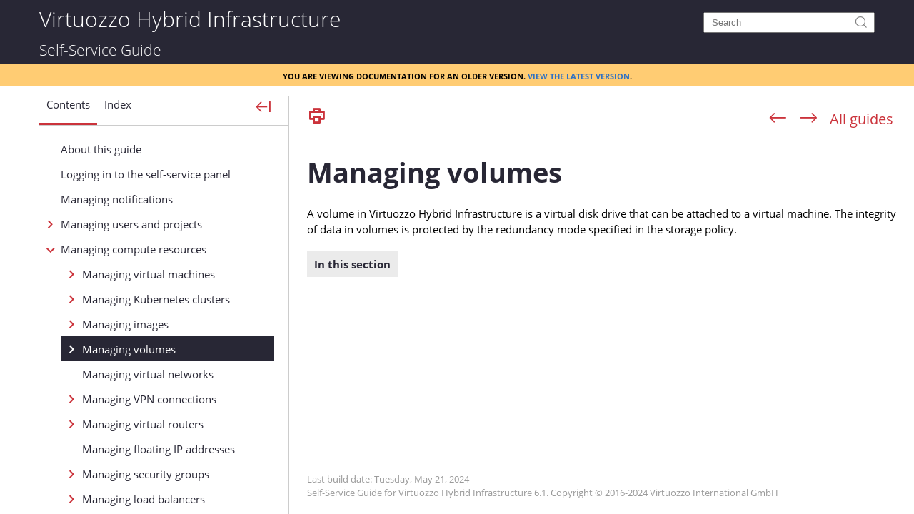

--- FILE ---
content_type: text/html
request_url: https://docs.virtuozzo.com/virtuozzo_hybrid_infrastructure_6_1_self_service_guide/managing-volumes.html
body_size: 4878
content:
<!DOCTYPE html>
<html xmlns:MadCap="http://www.madcapsoftware.com/Schemas/MadCap.xsd" lang="en-us" xml:lang="en-us" data-mc-search-type="Stem" data-mc-help-system-file-name="index.xml" data-mc-path-to-help-system="" data-mc-toc-path="[%=System.LinkedTitle%]" data-mc-target-type="WebHelp2" data-mc-runtime-file-type="Topic" data-mc-preload-images="false" data-mc-in-preview-mode="false">
    <head><meta http-equiv="Content-Security-Policy" content="default-src 'self'; font-src 'self' https:; img-src 'self' https:; style-src 'self' 'unsafe-inline'; script-src 'self' https://*.googletagmanager.com https://*.google-analytics.com https://*.googleadservices.com https://googleads.g.doubleclick.net 'unsafe-inline' https://bat.bing.com https://snap.licdn.com https://connect.facebook.net https://j.6sc.co https://cdn.schemaapp.com https://s.yimg.jp; connect-src 'self' https://*.googletagmanager.com https://*.google-analytics.com https://*.googleadservices.com https://stats.g.doubleclick.net https://secure.adnxs.com https://*.schemaapp.com; frame-src 'self' https://bid.g.doubleclick.net;" />
        <meta name="viewport" content="width=device-width, initial-scale=1.0" />
        <meta charset="utf-8" />
        <meta name="robots" content="noindex, follow" />
        <meta name="keywords" content="vhi documentation,self service,self-service panel,compute,virtual machine,kubernetes as a service,load balancing as a service,vpn as a service,backup as a service" />
        <meta name="description" content="Learn how to manage self-service users and compute resources in Virtuozzo Hybrid Infrastructure using the web-based panel." />
        <meta http-equiv="X-UA-Compatible" content="IE=edge" />
        <meta http-equiv="Content-Type" content="text/html; charset=utf-8" /><title>Managing volumes</title>
        <link rel="stylesheet" href="resources/stylesheets/common/fonts.css" />
        <link rel="stylesheet" href="resources/stylesheets/common/texteffects.css" />
        <link href="resources/stylesheets/webhelp-vz.css" rel="stylesheet" type="text/css" />
        <script src="resources/Scripts/jquery.min.js" type="text/javascript">
        </script>
        <script src="resources/Scripts/purify.min.js" type="text/javascript" defer="defer">
        </script>
        <script src="resources/Scripts/require.min.js" type="text/javascript" defer="defer">
        </script>
        <script src="resources/Scripts/require.config.js" type="text/javascript" defer="defer">
        </script>
        <script src="resources/Scripts/foundation.min.js" type="text/javascript" defer="defer">
        </script>
        <script src="resources/Scripts/plugins.min.js" type="text/javascript" defer="defer">
        </script>
        <script src="resources/Scripts/MadCapAll.js" type="text/javascript" defer="defer">
        </script>
        <link rel="canonical" href="https://docs.virtuozzo.com/virtuozzo_hybrid_infrastructure_7_2_self_service_guide/managing-volumes.html">
</head>
    <body>
        <table class="content-wrapper">
            <tbody>
                <tr class="content">
                    <td>
                        <div class="nocontent">
                            <div class="MCBreadcrumbsBox_0 breadcrumbs" role="navigation" aria-label="Breadcrumbs" data-mc-breadcrumbs-divider=" &gt; " data-mc-breadcrumbs-count="3" data-mc-toc="True"><span class="MCBreadcrumbsPrefix">You are here: </span>
                            </div>
                        </div>
                        <div role="main" id="mc-main-content">
                            <h1>Managing volumes</h1>
                            <p>A volume in <span class="mc-variable Cover.ProductName variable">Virtuozzo Hybrid Infrastructure</span> is a virtual disk drive that can be attached to a virtual machine. The integrity of data in volumes is protected by the redundancy mode specified in the storage policy.</p>
                        </div>
                        <div class="MCMiniTocBox_0 miniToc nocontent" data-mc-depth="1" data-mc-toc="True">
                        </div><a id="back-to-top" href="#mc-main-content" style="display: none;"><i class="i i-arrow-up"></i> Back to Top</a>
                    </td>
                </tr>
                <tr class="footer">
                    <td>
                        <p>Last build date: <span class="mc-variable System.LongDate variable">Tuesday, May 21, 2024</span></p>
                        <p>Self-Service Guide for <span class="mc-variable Cover.ProductName variable">Virtuozzo Hybrid Infrastructure</span><span class="mc-variable Cover.ProductMilestone variable">6.1</span>. <span class="mc-variable Cover.Copyright variable">Copyright © 2016-2024 Virtuozzo International GmbH</span></p>
                    </td>
                </tr>
            </tbody>
        </table>
        <script src="resources/webscripts/webhelp.js">
        </script>
    </body>
</html>

--- FILE ---
content_type: text/html
request_url: https://docs.virtuozzo.com/virtuozzo_hybrid_infrastructure_6_1_self_service_guide/index.html
body_size: 19177
content:
<!DOCTYPE html>
<html lang="en-us" class="defaultSkin left-layout _Skins_Tripane_vz" data-mc-runtime-file-type="Default;TriPane">
    <head><meta http-equiv="Content-Security-Policy" content="default-src 'self'; font-src 'self' https:; img-src 'self' https:; style-src 'self' 'unsafe-inline'; script-src 'self' https://*.googletagmanager.com https://*.google-analytics.com https://*.googleadservices.com https://googleads.g.doubleclick.net 'unsafe-inline' https://bat.bing.com https://snap.licdn.com https://connect.facebook.net https://j.6sc.co https://cdn.schemaapp.com https://s.yimg.jp; connect-src 'self' https://*.googletagmanager.com https://*.google-analytics.com https://*.googleadservices.com https://stats.g.doubleclick.net https://secure.adnxs.com https://*.schemaapp.com; frame-src 'self' https://bid.g.doubleclick.net;" />
        <meta name="robots" content="noindex, follow" />
        <meta name="keywords" content="vhi documentation,self service,self-service panel,compute,virtual machine,kubernetes as a service,load balancing as a service,vpn as a service,backup as a service" />
        <meta name="description" content="Learn how to manage self-service users and compute resources in Virtuozzo Hybrid Infrastructure using the web-based panel." />
        <meta http-equiv="X-UA-Compatible" content="IE=edge" />
        <meta charset="utf-8" />
        <meta name="viewport" content="width=device-width, initial-scale=1.0" /><title>Virtuozzo Hybrid Infrastructure 6.1 – Self-Service Guide</title>
            <link rel="stylesheet" href="resources/stylesheets/common/fonts.css" />
    <link rel="stylesheet" href="resources/stylesheets/template.css" />
    <link rel="icon" type="image/x-icon" href="resources/favicon-vz.ico" />
    <script type="text/javascript">
    (function() {
        const m = location.hash.match(/^#(\d+)(?:\.html?)?/);
        if (m !== null) {
            history.replaceState(null, null, location.href.replace(m[0], '#cshid=' + m[1]));
        }
    })();
    </script>
    <script type="text/javascript" src="resources/Scripts/jquery.min.js">
        </script>
        
        <script type="text/javascript" src="resources/Scripts/plugins.min.js">
        </script>
        <script type="text/javascript" src="resources/Scripts/purify.min.js">
        </script>
        <script type="text/javascript" src="resources/Scripts/require.min.js">
        </script>
        <script type="text/javascript" src="resources/Scripts/require.config.js">
        </script>
        <script type="text/javascript" src="resources/Scripts/MadCapAll.js" defer="defer">
        </script>
        <script type="text/javascript" src="resources/Scripts/Default/Scripts/Tripane-vz.js">
        </script>
        <link rel="canonical" href="https://docs.virtuozzo.com/virtuozzo_hybrid_infrastructure_7_2_self_service_guide/index.html">
</head>
    <body class="off-canvas hide-extras">
        <div id="DEBUG_Log">
            <div class="MCDebugLogHeader">
            Log Console</div>
            <div class="MCDebugLogBody">
            </div>
            <div class="MCDebugLogFooter">
            </div>
        </div><a class="skip-to-content tripane-skip showOnFocus" href="#">Skip To Main Content</a>
        <div id="header"><a class="homeLink logo" href="index.html"> Virtuozzo Hybrid Infrastructure</a>
            <div class="search-account-container">
                <div class="central-account-wrapper">
                    <div class="central-dropdown"><a class="central-account-drop"><span class="central-account-image"></span><span class="central-account-text">Account</span></a>
                        <div class="central-dropdown-content"><a class="MCCentralLink central-dropdown-content-settings" href="#">Settings</a>
                            <hr class="central-separator" /><a class="MCCentralLink central-dropdown-content-logout">Logout</a>
                        </div>
                    </div>
                </div>
                <div class="search-bar search-bar-container needs-pie">
                    <input id="search-field" class="search-field needs-pie" type="text" placeholder="Search" aria-label="Search" />
                    <div class="search-filter-wrapper">
                        <div class="search-filter" aria-haspopup="true" aria-controls="sf-content" aria-expanded="false" title="All Files" aria-label="Search Filter"><span>All Files</span>
                        </div>
                        <div id="sf-content" class="search-filter-content">
                            <ul>
                                <li>
                                    <button aria-labelledby="search-filters-label filterSelectorLabel-00001" href="#" class="mc-dropdown-item"><span id="filterSelectorLabel-00001">All Files</span>
                                    </button>
                                </li>
                            </ul>
                        </div>
                    </div>
                    <div class="search-submit-wrapper" dir="ltr">
                        <div class="search-submit" title="Search"><span class="invisible-label">Submit Search</span>
                        </div>
                    </div>
                </div>
            </div>
        </div>
        <div class="doc-type"><span>Self-Service Guide</span></div>
<div class="disclaimer">You are viewing documentation for an older version. 
<a href="https://docs.virtuozzo.com/virtuozzo_hybrid_infrastructure_7_2_self_service_guide/">View the latest version</a>.
</div>
<div id="navigationResizeBar" class="show-for-xlarge-up columns navbar-offset">
            <button id="show-hide-navigation" aria-expanded="true" aria-controls="navigation" class="needs-pie" dir="ltr" aria-label="Show Navigation Panel">
            </button>
        </div>
        <div id="body" class="row collapse">
            <div id="navigation" class="small-2 columns" role="complementary">
                <form id="search-sidebar" class="search-bar-container needs-pie">
                    <input id="search-field-sidebar" type="search" placeholder="Search" aria-label="Search" />
                    <input id="responsive-search-index" type="search" class="tabs-panel-search" placeholder="Search Index" aria-label="Search Index" />
                    <input id="responsive-search-glossary" type="search" class="tabs-panel-search" placeholder="Search Glossary" aria-label="Search Glossary" />
                </form>
                <div id="home" class="image-then-text tab-icon"><span id="home-icon" class="tabs-nav-icon"></span><span id="home-text" class="tabs-nav-text">Home</span>
                </div>
                <div class="tabs">
                    <div class="tab">
                        <ul role="presentation" class="tabs-nav clearfix image-then-text tab-icon">
                            <li id="TocTab" class="needs-pie tabs-nav-active" aria-label="Table of Contents">
                                <div><span class="tabs-nav-icon active" title="Contents"></span><span class="tabs-nav-text">Contents</span>
                                </div>
                            </li>
                        </ul>
                        <div class="tabs-panel tabs-panel-active">
                            <section id="toc" class="tabs-panel-content needs-pie" aria-label="Table of Contents">
                            </section>
                        </div>
                    </div>
                    <div class="tab">
                        <ul role="presentation" class="tabs-nav clearfix image-then-text tab-icon">
                            <li id="IndexTab" class="needs-pie tabs-nav-inactive" aria-label="Index">
                                <div><span class="tabs-nav-icon active" title="Index"></span><span class="tabs-nav-text">Index</span>
                                </div>
                            </li>
                        </ul>
                        <div class="tabs-panel">
                            <input type="text" id="search-index" class="tabs-panel-search" placeholder="Search Index" aria-label="Search Index" />
                            <section id="index" class="tabs-panel-content searchable needs-pie popup-container" data-see-prefix="See" data-see-also-prefix="See Also" aria-label="Index">
                                <div class="index-wrapper">
                                </div>
                            </section>
                        </div>
                    </div>
                    
                    <div class="tab">
                        <ul role="presentation" class="tabs-nav clearfix image-then-text tab-icon">
                            <li id="BrowseSequencesTab" class="needs-pie tabs-nav-inactive" style="display: none" aria-label="Browse Sequences">
                                <div><span class="tabs-nav-icon active" title="Browse"></span><span class="tabs-nav-text">Browse</span>
                                </div>
                            </li>
                        </ul>
                        <div class="tabs-panel">
                            <section id="browseSequences" class="tabs-panel-content needs-pie" aria-label="Browse Sequences">
                            </section>
                        </div>
                    </div>
                    <div class="tab">
                        <ul role="presentation" class="tabs-nav clearfix image-then-text tab-icon">
                            <li id="CommunityTab" class="needs-pie pulse-required tabs-nav-inactive" style="display: none" aria-label="Community">
                                <div><span class="tabs-nav-icon active" title="Community"></span><span class="tabs-nav-text">Community</span>
                                </div>
                            </li>
                        </ul>
                        <div class="tabs-panel">
                            <section id="community" class="tabs-panel-content needs-pie popup-container pulse-required" aria-label="Community">
                            </section>
                        </div>
                    </div>
                    <div class="tab">
                        <ul role="presentation" class="tabs-nav clearfix image-then-text tab-icon">
                            <li id="SearchTab" class="needs-pie tabs-nav-inactive" aria-label="Search Filters">
                                <div><span class="tabs-nav-icon active" title="Search Filters"></span><span class="tabs-nav-text">Search Filters</span>
                                </div>
                            </li>
                        </ul>
                        <div class="tabs-panel">
                            <section id="search" class="tabs-panel-content needs-pie" aria-label="Search Filters">
                                <ul class="tree">
                                    <li class="SearchFilterEntry tree-node tree-node-leaf">
                                        <div class="SearchFilter"><span class="label">All Files</span>
                                        </div>
                                    </li>
                                </ul>
                            </section>
                        </div>
                    </div>
                </div>
            </div>
            <div id="contentBody" class="small-10 expand-for-small-10 columns non-collapsable needs-pie" role="main">
                <div id="responsiveHeader" class="needs-pie"><a class="homeLink" href="index.html"><div class="logo"> Virtuozzo Hybrid Infrastructure</div></a><div class="doc-type"><span>Self-Service Guide</span></div>
<div class="disclaimer">You are viewing documentation for an older version. 
<a href="https://docs.virtuozzo.com/virtuozzo_hybrid_infrastructure_7_2_self_service_guide/">View the latest version</a>.
</div>

                    <div class="central-account-wrapper">
                        <div class="central-dropdown"><a class="central-account-drop"><span class="central-account-image"></span><span class="central-account-text">Account</span></a>
                            <div class="central-dropdown-content"><a class="MCCentralLink central-dropdown-content-settings" href="#">Settings</a>
                                <hr class="central-separator" /><a class="MCCentralLink central-dropdown-content-logout">Logout</a>
                            </div>
                        </div>
                    </div>
                    <div id="slideRight" class="toggle-topbar menu-icon">
                        <button id="sidebarButton" aria-expanded="false" aria-controls="navigation" aria-label="Show Navigation Panel"><span></span>
                        </button>
                    </div>
                </div>
                <div class="buttons toolbar-buttons popup-container">
                    <div class="button-group-container-left">
                        <button class="button needs-pie print-button" title="Print">
                            <div>
                                <div role="img" class="button-icon-wrapper" aria-label="Print">
                                    <div class="button-icon"> </div>
                                </div>
                            </div>
                        </button>
                        <button class="button needs-pie remove-highlight-button" title="Remove Highlights">
                            <div>
                                <div role="img" class="button-icon-wrapper" aria-label="Remove Highlights">
                                    <div class="button-icon"> </div>
                                </div>
                            </div>
                        </button>
                    </div>
                    <div class="button-group-container-right">
                        <button class="button needs-pie previous-topic-button" title="Navigate previous" disabled="true">
                            <div>
                                <div role="img" class="button-icon-wrapper" aria-label="Navigate previous">
                                    <div class="button-icon"> </div>
                                </div>
                            </div>
                        </button>
                        <button class="button needs-pie next-topic-button" title="Navigate next" disabled="true">
                            <div>
                                <div role="img" class="button-icon-wrapper" aria-label="Navigate next">
                                    <div class="button-icon"> </div>
                                </div>
                            </div>
                        </button>
                        <button class="button needs-pie return-button" title="Return to guide list">
                            <div>
                                <div role="img" class="button-icon-wrapper">
                                    <div class="button-icon"> </div>
                                </div>
                            </div>
                        </button>
                    </div>
                </div><span id="tripane-iframe-title" class="invisible-label" aria-hidden="true"></span>
                <div id="contentBodyInner">
                    <!-- frameBorder="0" is for IE 8 and below --><iframe id="topic" class="content" name="topic" frameBorder="0" aria-label="Topic"></iframe>
                    <div id="search-results">
                        <div id="search-results-flex">
                            <div id="knowledge-panel">
                            </div>
                            <div id="searchPane" data-mc-featured-snippets-view-mode="Truncated" data-mc-knowledge-panel-view-mode="Truncated">
                                <h1 id="results-heading" data-mc-style="Search Heading">Your search for <span class="query"></span> returned <span class="total-results"></span> result(s).</h1>
                                <div id="pagination" data-mc-style="Search Pagination"><a class="previousPage" data-mc-style="Search Pagination Item">Previous</a><a class="nextPage" data-mc-style="Search Pagination Item">Next</a>
                                </div>
                            </div>
                        </div>
                    </div>
                </div>
            </div>
        </div>
        <div class="login-dialog needs-pie">
            <div class="login-dialog-header needs-pie">
            Create Profile
        </div>
            <div class="login-dialog-content needs-pie">
                <div class="profile-item-wrapper clearfix">
                    <div class="label-wrapper">
                        <label>Username *</label>
                    </div>
                    <div class="input-wrapper">
                        <input class="needs-pie" type="text" name="Username" data-required="true" />
                    </div>
                </div>
                <div class="profile-item-wrapper clearfix">
                    <div class="label-wrapper">
                        <label>Email Address *</label>
                    </div>
                    <div class="input-wrapper">
                        <input class="needs-pie" type="text" name="EmailAddress" data-required="true" />
                    </div>
                </div>
                <div class="profile-item-wrapper email-notifications-wrapper">
                    <div class="label-wrapper">
                    Email Notifications
                </div>
                    <div class="email-notifications-group needs-pie">
                    I want to receive an email when...
                    <div><label><input type="checkbox" name="CommentReplyNotification" />a reply is left to one of my comments</label></div><div><label><input type="checkbox" name="CommentSameTopicNotification" />a comment is left on a topic that I commented on</label></div><div><label><input type="checkbox" name="CommentSameHelpSystemNotification" />a comment is left on any topic in the Help system</label></div></div>
                </div>
                <div class="login-dialog-buttons">
                    <button class="submit-button needs-pie" type="submit">Submit</button>
                    <button class="cancel-button needs-pie">Cancel</button>
                </div>
                <div class="status-message-box"><span class="message verification-email-sent-message">An email has been sent to verify your new profile.</span><span class="message required-fields-missing-message">Please fill out all required fields before submitting your information.</span>
                </div>
            </div>
        </div><span id="search-filters-label" class="invisible-label">Filter: </span>
        <script type="text/javascript" src="resources/Scripts/jquery.offcanvas.js">
        </script>
        <script type="text/javascript" src="resources/webscripts/index.js"></script>
    </body>
</html>

--- FILE ---
content_type: text/html
request_url: https://docs.virtuozzo.com/virtuozzo_hybrid_infrastructure_6_1_self_service_guide/managing-volumes.html
body_size: 4877
content:
<!DOCTYPE html>
<html xmlns:MadCap="http://www.madcapsoftware.com/Schemas/MadCap.xsd" lang="en-us" xml:lang="en-us" data-mc-search-type="Stem" data-mc-help-system-file-name="index.xml" data-mc-path-to-help-system="" data-mc-toc-path="[%=System.LinkedTitle%]" data-mc-target-type="WebHelp2" data-mc-runtime-file-type="Topic" data-mc-preload-images="false" data-mc-in-preview-mode="false">
    <head><meta http-equiv="Content-Security-Policy" content="default-src 'self'; font-src 'self' https:; img-src 'self' https:; style-src 'self' 'unsafe-inline'; script-src 'self' https://*.googletagmanager.com https://*.google-analytics.com https://*.googleadservices.com https://googleads.g.doubleclick.net 'unsafe-inline' https://bat.bing.com https://snap.licdn.com https://connect.facebook.net https://j.6sc.co https://cdn.schemaapp.com https://s.yimg.jp; connect-src 'self' https://*.googletagmanager.com https://*.google-analytics.com https://*.googleadservices.com https://stats.g.doubleclick.net https://secure.adnxs.com https://*.schemaapp.com; frame-src 'self' https://bid.g.doubleclick.net;" />
        <meta name="viewport" content="width=device-width, initial-scale=1.0" />
        <meta charset="utf-8" />
        <meta name="robots" content="noindex, follow" />
        <meta name="keywords" content="vhi documentation,self service,self-service panel,compute,virtual machine,kubernetes as a service,load balancing as a service,vpn as a service,backup as a service" />
        <meta name="description" content="Learn how to manage self-service users and compute resources in Virtuozzo Hybrid Infrastructure using the web-based panel." />
        <meta http-equiv="X-UA-Compatible" content="IE=edge" />
        <meta http-equiv="Content-Type" content="text/html; charset=utf-8" /><title>Managing volumes</title>
        <link rel="stylesheet" href="resources/stylesheets/common/fonts.css" />
        <link rel="stylesheet" href="resources/stylesheets/common/texteffects.css" />
        <link href="resources/stylesheets/webhelp-vz.css" rel="stylesheet" type="text/css" />
        <script src="resources/Scripts/jquery.min.js" type="text/javascript">
        </script>
        <script src="resources/Scripts/purify.min.js" type="text/javascript" defer="defer">
        </script>
        <script src="resources/Scripts/require.min.js" type="text/javascript" defer="defer">
        </script>
        <script src="resources/Scripts/require.config.js" type="text/javascript" defer="defer">
        </script>
        <script src="resources/Scripts/foundation.min.js" type="text/javascript" defer="defer">
        </script>
        <script src="resources/Scripts/plugins.min.js" type="text/javascript" defer="defer">
        </script>
        <script src="resources/Scripts/MadCapAll.js" type="text/javascript" defer="defer">
        </script>
        <link rel="canonical" href="https://docs.virtuozzo.com/virtuozzo_hybrid_infrastructure_7_2_self_service_guide/managing-volumes.html">
</head>
    <body>
        <table class="content-wrapper">
            <tbody>
                <tr class="content">
                    <td>
                        <div class="nocontent">
                            <div class="MCBreadcrumbsBox_0 breadcrumbs" role="navigation" aria-label="Breadcrumbs" data-mc-breadcrumbs-divider=" &gt; " data-mc-breadcrumbs-count="3" data-mc-toc="True"><span class="MCBreadcrumbsPrefix">You are here: </span>
                            </div>
                        </div>
                        <div role="main" id="mc-main-content">
                            <h1>Managing volumes</h1>
                            <p>A volume in <span class="mc-variable Cover.ProductName variable">Virtuozzo Hybrid Infrastructure</span> is a virtual disk drive that can be attached to a virtual machine. The integrity of data in volumes is protected by the redundancy mode specified in the storage policy.</p>
                        </div>
                        <div class="MCMiniTocBox_0 miniToc nocontent" data-mc-depth="1" data-mc-toc="True">
                        </div><a id="back-to-top" href="#mc-main-content" style="display: none;"><i class="i i-arrow-up"></i> Back to Top</a>
                    </td>
                </tr>
                <tr class="footer">
                    <td>
                        <p>Last build date: <span class="mc-variable System.LongDate variable">Tuesday, May 21, 2024</span></p>
                        <p>Self-Service Guide for <span class="mc-variable Cover.ProductName variable">Virtuozzo Hybrid Infrastructure</span><span class="mc-variable Cover.ProductMilestone variable">6.1</span>. <span class="mc-variable Cover.Copyright variable">Copyright © 2016-2024 Virtuozzo International GmbH</span></p>
                    </td>
                </tr>
            </tbody>
        </table>
        <script src="resources/webscripts/webhelp.js">
        </script>
    </body>
</html>

--- FILE ---
content_type: text/css
request_url: https://docs.virtuozzo.com/virtuozzo_hybrid_infrastructure_6_1_self_service_guide/resources/stylesheets/webhelp-vz.css
body_size: 1966
content:
/*<meta />*/

@import url('webhelp.css');

:root
{
	--dark-brand-color: #282735;
	--light-brand-color: #FFF;
	--dark-background-font-color: #FFF;
	--light-background-font-color: #000;
	--link-color: #CB333B;
	--link-hover-color: #6699ff;
	--th-background-color: #ebebeb;
	--note-border-left-color: #4875b3;
	--note-background-color: #f6f8fb;
	--important-border-left-color: #ffa310;
	--important-background-color: #fdf8f1;
	--warning-border-left-color: #d92c33;
	--warning-background-color: #f9dfe0;
	--search-highlight-background-color: #ffcc73;
	--minitoc-background-color: #ebebeb;
	--minitoc-color: #282735;
	--minitoc-item-color: #282735;
	--icon-color: #CB333B;
	--icon-hover-color: #6699ff;
}

a
{
	color: #CB333B;
}

a:hover,
a.MiniTOC1:hover,
a.MCRelatedTopicsControlListItemLink:hover
{
	color: #6699ff;
}

h1,
h2,
h3,
h4,
h5,
h6
{
	color: #282735;
}

th
{
	background: #ebebeb;
}

p.non-indexed-heading,
p.procedure-heading,
p.tab-title
{
	color: #282735;
	font-size: 125%;
}

div.breadcrumbs
{
	color: #282735;
}

div.miniToc p,
ul.MCRelatedTopicsControlList li.MCRelatedTopicsControlListItem
{
	color: #282735;
}

div.note
{
	background-color: #f6f8fb;
	border-left-color: #4875b3;
}

div.important
{
	background-color: #fdf8f1;
	border-left-color: #ffa310;
}

div.warning
{
	background-color: #f9dfe0;
	border-left-color: #d92c33;
}

ul.tabs
{
	border-bottom-color: #ccc;
}

ul.tabs li
{
	border-color: #ccc;
	color: #CB333B;
}

ul.tabs li:hover
{
	color: #6699ff;
}

ul.tabs li.selected
{
	color: #282735;
	background-color: #ebebeb;
}

span.SearchHighlight
{
	background-color: #ffcc73;
}

div.miniToc::before,
span.MCHelpControl-RelatedHotSpot_
{
	background-color: #ebebeb;
	color: #282735;
}

a.MiniTOC1,
a.MCRelatedTopicsControlListItemLink
{
	color: #282735;
}

div.miniToc p::before,
ul.MCRelatedTopicsControlList li.MCRelatedTopicsControlListItem::before
{
	color: #CB333B;
}

a.MCDropDownHotSpot
{
	color: inherit;
}



--- FILE ---
content_type: text/css
request_url: https://docs.virtuozzo.com/virtuozzo_hybrid_infrastructure_6_1_self_service_guide/resources/stylesheets/webhelp-vz.css
body_size: 1966
content:
/*<meta />*/

@import url('webhelp.css');

:root
{
	--dark-brand-color: #282735;
	--light-brand-color: #FFF;
	--dark-background-font-color: #FFF;
	--light-background-font-color: #000;
	--link-color: #CB333B;
	--link-hover-color: #6699ff;
	--th-background-color: #ebebeb;
	--note-border-left-color: #4875b3;
	--note-background-color: #f6f8fb;
	--important-border-left-color: #ffa310;
	--important-background-color: #fdf8f1;
	--warning-border-left-color: #d92c33;
	--warning-background-color: #f9dfe0;
	--search-highlight-background-color: #ffcc73;
	--minitoc-background-color: #ebebeb;
	--minitoc-color: #282735;
	--minitoc-item-color: #282735;
	--icon-color: #CB333B;
	--icon-hover-color: #6699ff;
}

a
{
	color: #CB333B;
}

a:hover,
a.MiniTOC1:hover,
a.MCRelatedTopicsControlListItemLink:hover
{
	color: #6699ff;
}

h1,
h2,
h3,
h4,
h5,
h6
{
	color: #282735;
}

th
{
	background: #ebebeb;
}

p.non-indexed-heading,
p.procedure-heading,
p.tab-title
{
	color: #282735;
	font-size: 125%;
}

div.breadcrumbs
{
	color: #282735;
}

div.miniToc p,
ul.MCRelatedTopicsControlList li.MCRelatedTopicsControlListItem
{
	color: #282735;
}

div.note
{
	background-color: #f6f8fb;
	border-left-color: #4875b3;
}

div.important
{
	background-color: #fdf8f1;
	border-left-color: #ffa310;
}

div.warning
{
	background-color: #f9dfe0;
	border-left-color: #d92c33;
}

ul.tabs
{
	border-bottom-color: #ccc;
}

ul.tabs li
{
	border-color: #ccc;
	color: #CB333B;
}

ul.tabs li:hover
{
	color: #6699ff;
}

ul.tabs li.selected
{
	color: #282735;
	background-color: #ebebeb;
}

span.SearchHighlight
{
	background-color: #ffcc73;
}

div.miniToc::before,
span.MCHelpControl-RelatedHotSpot_
{
	background-color: #ebebeb;
	color: #282735;
}

a.MiniTOC1,
a.MCRelatedTopicsControlListItemLink
{
	color: #282735;
}

div.miniToc p::before,
ul.MCRelatedTopicsControlList li.MCRelatedTopicsControlListItem::before
{
	color: #CB333B;
}

a.MCDropDownHotSpot
{
	color: inherit;
}



--- FILE ---
content_type: application/javascript
request_url: https://docs.virtuozzo.com/virtuozzo_hybrid_infrastructure_6_1_self_service_guide/resources/Scripts/require.config.js
body_size: -67
content:
require.config({
    urlArgs: 't=638519111189726626'
});

--- FILE ---
content_type: text/xml
request_url: https://docs.virtuozzo.com/virtuozzo_hybrid_infrastructure_6_1_self_service_guide/Data/HelpSystem.xml
body_size: 3102
content:
<?xml version="1.0" encoding="utf-8"?>
<WebHelpSystem DefaultUrl="about-this-guide.html" Toc="Data/Tocs/SelfServiceGuide.js" Index="Data/Index.js" Concepts="Data/Concepts.js" SearchDatabase="Data/Search.js" Alias="Data/Alias.xml" Synonyms="Data/Synonyms.xml" PathToScriptsFolder="resources/Scripts/" SkinName="Tripane-vz" SkinID="Tripane_vz" Multilingual="false" Skins="Tripane-vz" BuildTime="5/21/2024 5:58:39 PM" BuildVersion="19.1.8677.41286" TargetType="WebHelp2" SkinTemplateFolder="Skin/" InPreviewMode="false" TopNavTocPath="true" MoveOutputContentToRoot="true" ReplaceReservedCharacters="true" MakeFileLowerCase="true" UseCustomTopicFileExtension="true" CustomTopicFileExtension="html" PreventExternalUrls="true" EnableResponsiveOutput="true" IncludeGlossarySearchResults="true" ResultsPerPage="20" FeaturedSnippetsScopeID="AllFiles" FeaturedSnippetsResults="1" KnowledgePanelResults="1" IncludeMicroContent="true" xml:lang="en-us" LanguageName="English" SearchEngine="MadCapSearch" IncludeCSHRuntime="false" DebugMode="false" ShowMadCapBacklink="false" HasELearning="false">
    <CatapultSkin Version="6" SkinType="WebHelp2" Tabs="TOC,Index,Glossary" DefaultTab="TOC" UseBrowserDefaultSize="True" UseDefaultBrowserSetup="True" AutoSyncTOC="true" RemoveImagesOnSave="true" CommentsInTopic="false" DisplayCommunitySearchResults="false" DisplayNotificationOptions="false" EnableResponsiveOutput="true" Name="Tripane-vz" SkinID="Tripane_vz" SkinClass="_Skins_Tripane_vz" HideNavOnStartup="False" LogoUrl="">
        <Toolbar EnableCustomLayout="true" Buttons="Print|RemoveHighlight|Filler|PreviousTopic|NextTopic|Return">
            <Script>$(document).ready(function() {

    if (window.location.href.search('Highlight') === -1) {
        $('.remove-highlight-button').hide();
    }

    /* On click event for PDF toolbar button */
    $('.pdf-button').click(function() {
        window.open('https://acronis.com'); // Replace URL with URL to the PDF guide
        return false;
    });

    $('.return-button').click(function() {
        window.open('https://docs.virtuozzo.com/master/index.html', '_self'); // Replace URL with URL to the documentation landing page
        return false;
    });

    /* On click event for Send Feedback button */
    $('.send-feedback-button').click(function() {
        var title = document.title;
        var pageUrl = encodeURIComponent(document.location.href);
        document.location.href = "mailto:doc_feedback@acronis.com?Subject=" + title + "&amp;Body=" + pageUrl;
    });

    $('.remove-highlight-button').click(function() {
        $(this).hide();
    });

});

$(window).on('hashchange', function() {
    if (window.location.href.search('Highlight') &gt; -1) {
        $('.remove-highlight-button').show();
    } else {
        $('.remove-highlight-button').hide();
    }
});</Script>
        </Toolbar>
        <WebHelpOptions TabletBreakpoint="1276" />
        <MicroContentOptions FeaturedSnippetsViewMode="Truncated" KnowledgePanelViewMode="Truncated" />
        <ProxyOptions FAQProxyViewMode="DropDown" KnowledgeProxyViewMode="Truncated" PromotionProxyViewMode="PlainText" />
    </CatapultSkin>
</WebHelpSystem>

--- FILE ---
content_type: application/javascript
request_url: https://docs.virtuozzo.com/virtuozzo_hybrid_infrastructure_6_1_self_service_guide/Data/Tocs/SelfServiceGuide_Chunk0.js?t=638519111189726626
body_size: 7631
content:
define({'/about-this-guide.html':{i:[0],t:['About this guide'],b:['']},'/assigning-kubernetes-pods-to-specific-nodes.html':{i:[41],t:['Assigning Kubernetes pods to specific nodes'],b:['']},'/assigning-users-to-projects.html':{i:[6],t:['Assigning users to projects'],b:['']},'/attaching-and-detaching-volumes.html':{i:[53],t:['Attaching and detaching volumes'],b:['']},'/attaching-iso-images-to-vms.html':{i:[17],t:['Attaching ISO images to virtual machines'],b:['']},'/changing-security-group-assignment.html':{i:[72],t:['Changing security group assignment'],b:['']},'/changing-vm-resources.html':{i:[19],t:['Changing virtual machine resources'],b:['']},'/changing-volume-storage-policy.html':{i:[55],t:['Changing the storage policy for volumes'],b:['']},'/cloning-volumes.html':{i:[57],t:['Cloning volumes'],b:['']},'/configuring-vm-network-interfaces.html':{i:[20],t:['Configuring network interfaces of virtual machines'],b:['']},'/configuring-vm-volumes.html':{i:[21],t:['Configuring virtual machine volumes'],b:['']},'/connecting-to-virtual-machines.html':{i:[14],t:['Connecting to virtual machines'],b:['']},'/creating-and-deleting-backups-manually.html':{i:[82],t:['Creating and deleting backups manually'],b:['']},'/creating-and-deleting-kubernetes-clusters.html':{i:[31],t:['Creating and deleting Kubernetes clusters'],b:['']},'/creating-and-deleting-projects.html':{i:[5],t:['Creating and deleting projects'],b:['']},'/creating-and-deleting-security-groups.html':{i:[70],t:['Creating and deleting security groups'],b:['']},'/creating-and-deleting-users.html':{i:[4],t:['Creating and deleting users'],b:['']},'/creating-and-deleting-volumes.html':{i:[52],t:['Creating and deleting volumes'],b:['']},'/creating-backup-plans.html':{i:[79],t:['Creating backup plans'],b:['']},'/creating-external-load-balancers-in-kubernetes.html':{i:[40],t:['Creating external load balancers in Kubernetes'],b:['']},'/creating-images-from-volumes.html':{i:[56],t:['Creating images from volumes'],b:['']},'/creating-load-balancers.html':{i:[74],t:['Creating load balancers'],b:['']},'/creating-storage-classes.html':{i:[35],t:['Creating storage classes'],b:['']},'/creating-virtual-machines.html':{i:[13],t:['Creating virtual machines'],b:['']},'/creating-volumes-from-images.html':{i:[46],t:['Creating volumes from images'],b:['']},'/creating-vpn-connections.html':{i:[62],t:['Creating VPN connections'],b:['']},'/deleting-virtual-machines.html':{i:[29],t:['Deleting virtual machines'],b:['']},'/dynamically-provisioning-persistent-volumes.html':{i:[36],t:['Dynamically provisioning persistent volumes'],b:['']},'/editing-and-deleting-backup-plans.html':{i:[81],t:['Editing and deleting backup plans'],b:['']},'/editing-user-credentials-and-permissions.html':{i:[7],t:['Editing user credentials and permissions'],b:['']},'/editing-vpn-connections.html':{i:[63],t:['Editing VPN connections'],b:['']},'/enabling-disabling-users-and-projects.html':{i:[9],t:['Enabling and disabling users and projects'],b:['']},'/enabling-gpu-support-for-kubernetes-nodes.html':{i:[42],t:['Enabling GPU support for Kubernetes nodes'],b:['']},'/enabling-logging-for-vms.html':{i:[50],t:['Enabling logging for virtual machines'],b:['']},'/installing-guest-tools.html':{i:[26],t:['Installing guest tools'],b:['']},'/logging-in-to-the-self-service-panel.html':{i:[1],t:['Logging in to the self-service panel'],b:['']},'/making-kubernetes-deployments-highly-available.html':{i:[38],t:['Making Kubernetes deployments highly available'],b:['']},'/managing-backups.html':{i:[78],t:['Managing backups'],b:['']},'/managing-balancing-pools.html':{i:[75],t:['Managing balancing pools'],b:['']},'/managing-compute-resources.html':{i:[10],t:['Managing compute resources'],b:['']},'/managing-floating-ip-addresses.html':{i:[68],t:['Managing floating IP addresses'],b:['']},'/managing-guest-tools.html':{i:[25],t:['Managing guest tools'],b:['']},'/managing-images.html':{i:[44],t:['Managing images'],b:['']},'/managing-kubernetes-clusters.html':{i:[30],t:['Managing Kubernetes clusters'],b:['']},'/managing-kubernetes-worker-groups.html':{i:[32],t:['Managing Kubernetes worker groups'],b:['']},'/managing-load-balancers.html':{i:[73],t:['Managing load balancers'],b:['']},'/managing-notifications.html':{i:[2],t:['Managing notifications'],b:['']},'/managing-router-interfaces.html':{i:[66],t:['Managing router interfaces'],b:['']},'/managing-security-group-rules.html':{i:[71],t:['Managing security group rules'],b:['']},'/managing-security-groups.html':{i:[69],t:['Managing security groups'],b:['']},'/managing-ssh-keys.html':{i:[85],t:['Managing SSH keys'],b:['']},'/managing-static-routes.html':{i:[67],t:['Managing static routes'],b:['']},'/managing-users-and-projects.html':{i:[3],t:['Managing users and projects'],b:['']},'/managing-virtual-machine-power-state.html':{i:[16],t:['Managing virtual machine power state'],b:['']},'/managing-virtual-machines.html':{i:[11],t:['Managing virtual machines'],b:['']},'/managing-virtual-networks.html':{i:[60],t:['Managing virtual networks'],b:['']},'/managing-virtual-routers.html':{i:[65],t:['Managing virtual routers'],b:['']},'/managing-volume-snapshots-in-kubernetes.html':{i:[39],t:['Managing volume snapshots in Kubernetes'],b:['']},'/managing-volume-snapshots.html':{i:[58],t:['Managing volume snapshots'],b:['']},'/managing-volumes-in-backup-plans.html':{i:[80],t:['Managing volumes in backup plans'],b:['']},'/managing-volumes.html':{i:[51],t:['Managing volumes'],b:['']},'/managing-vpn-connections.html':{i:[61],t:['Managing VPN connections'],b:['']},'/modifying-and-deleting-load-balancers.html':{i:[77],t:['Modifying and deleting load balancers'],b:['']},'/monitoring-kubernetes-clusters.html':{i:[43],t:['Monitoring Kubernetes clusters'],b:['']},'/monitoring-load-balancers.html':{i:[76],t:['Monitoring load balancers'],b:['']},'/monitoring-virtual-machines.html':{i:[22],t:['Monitoring virtual machines'],b:['']},'/preparing-linux-templates.html':{i:[48],t:['Preparing Linux templates'],b:['']},'/preparing-templates.html':{i:[47],t:['Preparing templates'],b:['']},'/preparing-windows-templates.html':{i:[49],t:['Preparing Windows templates'],b:['']},'/reconfiguring-virtual-machines.html':{i:[18],t:['Reconfiguring virtual machines'],b:['']},'/rescuing-virtual-machines.html':{i:[24],t:['Rescuing virtual machines'],b:['']},'/resizing-volumes.html':{i:[54],t:['Resizing volumes'],b:['']},'/restarting-and-deleting-vpn-connections.html':{i:[64],t:['Restarting and deleting VPN connections'],b:['']},'/restoring-virtual-machines-from-backups.html':{i:[84],t:['Restoring virtual machines from backups'],b:['']},'/restoring-volumes-from-backups.html':{i:[83],t:['Restoring volumes from backups'],b:['']},'/setting-password-inside-vms.html':{i:[15],t:['Setting a password inside virtual machines'],b:['']},'/shelving-virtual-machines.html':{i:[23],t:['Shelving virtual machines'],b:['']},'/statically-provisioning-persistent-volumes.html':{i:[37],t:['Statically provisioning persistent volumes'],b:['']},'/supported-guest-oses.html':{i:[12],t:['Supported guest operating systems'],b:['']},'/transferring-volumes-between-projects.html':{i:[59],t:['Transferring volumes between projects'],b:['']},'/troubleshooting-virtual-machines.html':{i:[28],t:['Troubleshooting virtual machines'],b:['']},'/uninstalling-guest-tools.html':{i:[27],t:['Uninstalling guest tools'],b:['']},'/updating-kubernetes-clusters.html':{i:[33],t:['Updating Kubernetes clusters'],b:['']},'/uploading-images.html':{i:[45],t:['Uploading images'],b:['']},'/using-persistent-volumes-for-kubernetes-pods.html':{i:[34],t:['Using persistent volumes for Kubernetes pods'],b:['']},'/viewing-and-editing-project-quotas.html':{i:[8],t:['Viewing and editing project quotas'],b:['']}});

--- FILE ---
content_type: application/javascript
request_url: https://docs.virtuozzo.com/virtuozzo_hybrid_infrastructure_6_1_self_service_guide/resources/Scripts/require.config.js
body_size: -67
content:
require.config({
    urlArgs: 't=638519111189726626'
});

--- FILE ---
content_type: application/javascript
request_url: https://docs.virtuozzo.com/virtuozzo_hybrid_infrastructure_6_1_self_service_guide/resources/Scripts/Default/Scripts/Tripane-vz.js
body_size: 1052
content:
$(document).ready(function() {

    if (window.location.href.search('Highlight') === -1) {
        $('.remove-highlight-button').hide();
    }

    /* On click event for PDF toolbar button */
    $('.pdf-button').click(function() {
        window.open('https://acronis.com'); // Replace URL with URL to the PDF guide
        return false;
    });

    $('.return-button').click(function() {
        window.open('https://docs.virtuozzo.com/master/index.html', '_self'); // Replace URL with URL to the documentation landing page
        return false;
    });

    /* On click event for Send Feedback button */
    $('.send-feedback-button').click(function() {
        var title = document.title;
        var pageUrl = encodeURIComponent(document.location.href);
        document.location.href = "mailto:doc_feedback@acronis.com?Subject=" + title + "&Body=" + pageUrl;
    });

    $('.remove-highlight-button').click(function() {
        $(this).hide();
    });

});

$(window).on('hashchange', function() {
    if (window.location.href.search('Highlight') > -1) {
        $('.remove-highlight-button').show();
    } else {
        $('.remove-highlight-button').hide();
    }
});

--- FILE ---
content_type: application/javascript
request_url: https://docs.virtuozzo.com/virtuozzo_hybrid_infrastructure_6_1_self_service_guide/resources/Scripts/require.config.js
body_size: -67
content:
require.config({
    urlArgs: 't=638519111189726626'
});

--- FILE ---
content_type: application/javascript
request_url: https://docs.virtuozzo.com/virtuozzo_hybrid_infrastructure_6_1_self_service_guide/resources/webscripts/webhelp.js
body_size: 3008
content:
$(document).ready(function () {

    function getNameWithFragment(url) {
        return url.substring(url.lastIndexOf('/') + 1);
    }

    function getFileExt(fragment) {
        var parts = fragment.split('#')[0].split('.');
        return parts[parts.length - 1];
    }

    // If parent window is the same - we're inside a topic page without a parent.
    // Redirect to index.html#topic-name.html
    if (window == window.parent && document.location.protocol !== 'file:') {
        var nameWithFragment = getNameWithFragment(window.location.href);
        var fileExt = getFileExt(nameWithFragment);
        var path = window.location.href.replace(nameWithFragment, '');
        window.location.replace(path + 'index.' + fileExt + '#' + nameWithFragment);
    }

    var $mainContent = $('#mc-main-content');
    var $backToTop = $('#back-to-top');

    if ($mainContent.height() > $(window).height()) {
        $backToTop.show();

        $backToTop.click(function (e) {
            e.preventDefault();
            $("body, html").animate({
                scrollTop: 0
            }, "fast");
        });
    }

    $('.MCDropDownHotSpot img').remove()
    $('.MCDropDownHotSpot').prepend('<i class="i i-arrow-more-thin"></i>');

    $mainContent.find('table').wrap('<div class="table-responsive"></div>');

    $('div.tabs-container').each(function () {
        var $tabsList = $('<ul class="tabs"></ul>');
        var $tabs = $(this).find('div.tab');
        $tabs.each(function () {
            var $tabTitle = $(this).find('.tab-title');
            $tabTitle.hide();
            var tabText = $tabTitle.text();
            $listItem = $('<li><a href="#' + tabText + '">' + tabText + '</a></li>');
            $listItem.find('a').click(function (e) {
                e.preventDefault();
                var $tabLi = $(this).parent();
                var $parentTabContainer = $tabLi.closest('div.tabs-container');
                var $tabs = $parentTabContainer.find('div.tab');

                var $listItems = $parentTabContainer.find('ul.tabs li');
                $listItems.removeClass('selected');
                var listItemIdx = $listItems.index($tabLi);

                $tabLi.addClass('selected');

                $tabs.removeClass('active');
                $($tabs[listItemIdx]).addClass('active');
            });
            $tabsList.append($listItem);
        });
        if ($tabs.length <= 1) {
            $tabsList.hide();
        }
        $(this).prepend($tabsList);
        $tabTitles = $tabsList.find('li');
        var hash = decodeURIComponent(window.location.hash);
        if (!hash) {
            $tabTitles.first().addClass('selected');
            $tabs.first().addClass('active');
        } else {
            $tabTitles.each(function (idx, el) {
                var name = $(this).find('a').attr('href');
                if (name === hash) {
                    $(this).addClass('selected');
                    $($tabs[idx]).addClass('active');
                }
            });
        }
    });

});

--- FILE ---
content_type: text/xml
request_url: https://docs.virtuozzo.com/virtuozzo_hybrid_infrastructure_6_1_self_service_guide/Data/HelpSystem.xml
body_size: 3102
content:
<?xml version="1.0" encoding="utf-8"?>
<WebHelpSystem DefaultUrl="about-this-guide.html" Toc="Data/Tocs/SelfServiceGuide.js" Index="Data/Index.js" Concepts="Data/Concepts.js" SearchDatabase="Data/Search.js" Alias="Data/Alias.xml" Synonyms="Data/Synonyms.xml" PathToScriptsFolder="resources/Scripts/" SkinName="Tripane-vz" SkinID="Tripane_vz" Multilingual="false" Skins="Tripane-vz" BuildTime="5/21/2024 5:58:39 PM" BuildVersion="19.1.8677.41286" TargetType="WebHelp2" SkinTemplateFolder="Skin/" InPreviewMode="false" TopNavTocPath="true" MoveOutputContentToRoot="true" ReplaceReservedCharacters="true" MakeFileLowerCase="true" UseCustomTopicFileExtension="true" CustomTopicFileExtension="html" PreventExternalUrls="true" EnableResponsiveOutput="true" IncludeGlossarySearchResults="true" ResultsPerPage="20" FeaturedSnippetsScopeID="AllFiles" FeaturedSnippetsResults="1" KnowledgePanelResults="1" IncludeMicroContent="true" xml:lang="en-us" LanguageName="English" SearchEngine="MadCapSearch" IncludeCSHRuntime="false" DebugMode="false" ShowMadCapBacklink="false" HasELearning="false">
    <CatapultSkin Version="6" SkinType="WebHelp2" Tabs="TOC,Index,Glossary" DefaultTab="TOC" UseBrowserDefaultSize="True" UseDefaultBrowserSetup="True" AutoSyncTOC="true" RemoveImagesOnSave="true" CommentsInTopic="false" DisplayCommunitySearchResults="false" DisplayNotificationOptions="false" EnableResponsiveOutput="true" Name="Tripane-vz" SkinID="Tripane_vz" SkinClass="_Skins_Tripane_vz" HideNavOnStartup="False" LogoUrl="">
        <Toolbar EnableCustomLayout="true" Buttons="Print|RemoveHighlight|Filler|PreviousTopic|NextTopic|Return">
            <Script>$(document).ready(function() {

    if (window.location.href.search('Highlight') === -1) {
        $('.remove-highlight-button').hide();
    }

    /* On click event for PDF toolbar button */
    $('.pdf-button').click(function() {
        window.open('https://acronis.com'); // Replace URL with URL to the PDF guide
        return false;
    });

    $('.return-button').click(function() {
        window.open('https://docs.virtuozzo.com/master/index.html', '_self'); // Replace URL with URL to the documentation landing page
        return false;
    });

    /* On click event for Send Feedback button */
    $('.send-feedback-button').click(function() {
        var title = document.title;
        var pageUrl = encodeURIComponent(document.location.href);
        document.location.href = "mailto:doc_feedback@acronis.com?Subject=" + title + "&amp;Body=" + pageUrl;
    });

    $('.remove-highlight-button').click(function() {
        $(this).hide();
    });

});

$(window).on('hashchange', function() {
    if (window.location.href.search('Highlight') &gt; -1) {
        $('.remove-highlight-button').show();
    } else {
        $('.remove-highlight-button').hide();
    }
});</Script>
        </Toolbar>
        <WebHelpOptions TabletBreakpoint="1276" />
        <MicroContentOptions FeaturedSnippetsViewMode="Truncated" KnowledgePanelViewMode="Truncated" />
        <ProxyOptions FAQProxyViewMode="DropDown" KnowledgeProxyViewMode="Truncated" PromotionProxyViewMode="PlainText" />
    </CatapultSkin>
</WebHelpSystem>

--- FILE ---
content_type: application/javascript
request_url: https://docs.virtuozzo.com/virtuozzo_hybrid_infrastructure_6_1_self_service_guide/Data/Tocs/SelfServiceGuide.js?t=638519111189726626
body_size: 977
content:
define({numchunks:1,prefix:'SelfServiceGuide_Chunk',chunkstart:['/about-this-guide.html'],tree:{n:[{i:0,c:0},{i:1,c:0},{i:2,c:0},{i:3,c:0,n:[{i:4,c:0},{i:5,c:0},{i:6,c:0},{i:7,c:0},{i:8,c:0},{i:9,c:0}]},{i:10,c:0,n:[{i:11,c:0,n:[{i:12,c:0},{i:13,c:0},{i:14,c:0},{i:15,c:0},{i:16,c:0},{i:17,c:0},{i:18,c:0,n:[{i:19,c:0},{i:20,c:0},{i:21,c:0}]},{i:22,c:0},{i:23,c:0},{i:24,c:0},{i:25,c:0,n:[{i:26,c:0},{i:27,c:0}]},{i:28,c:0},{i:29,c:0}]},{i:30,c:0,n:[{i:31,c:0},{i:32,c:0},{i:33,c:0},{i:34,c:0,n:[{i:35,c:0},{i:36,c:0},{i:37,c:0},{i:38,c:0}]},{i:39,c:0},{i:40,c:0},{i:41,c:0},{i:42,c:0},{i:43,c:0}]},{i:44,c:0,n:[{i:45,c:0},{i:46,c:0},{i:47,c:0,n:[{i:48,c:0},{i:49,c:0},{i:50,c:0}]}]},{i:51,c:0,n:[{i:52,c:0},{i:53,c:0},{i:54,c:0},{i:55,c:0},{i:56,c:0},{i:57,c:0},{i:58,c:0},{i:59,c:0}]},{i:60,c:0},{i:61,c:0,n:[{i:62,c:0},{i:63,c:0},{i:64,c:0}]},{i:65,c:0,n:[{i:66,c:0},{i:67,c:0}]},{i:68,c:0},{i:69,c:0,n:[{i:70,c:0},{i:71,c:0},{i:72,c:0}]},{i:73,c:0,n:[{i:74,c:0},{i:75,c:0},{i:76,c:0},{i:77,c:0}]},{i:78,c:0,n:[{i:79,c:0},{i:80,c:0},{i:81,c:0},{i:82,c:0},{i:83,c:0},{i:84,c:0}]},{i:85,c:0}]}]}});